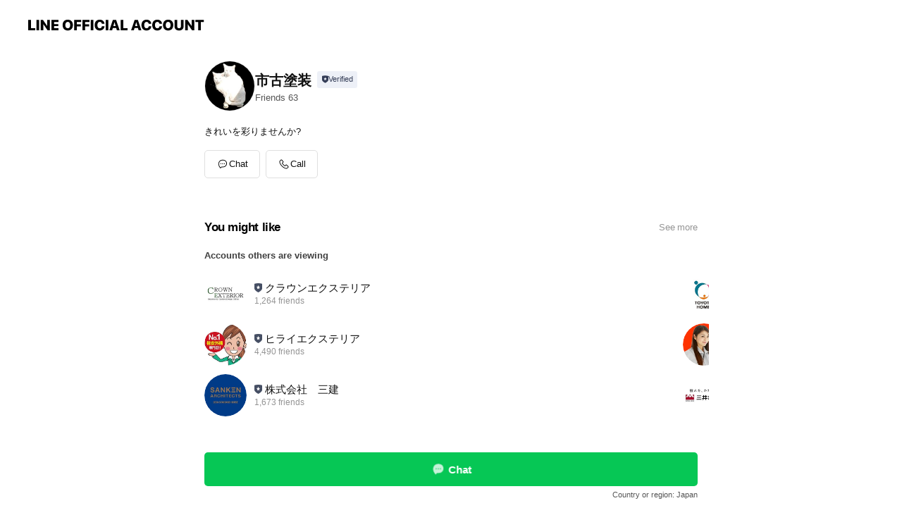

--- FILE ---
content_type: text/html; charset=utf-8
request_url: https://page.line.me/ichikotosou
body_size: 10565
content:
<!DOCTYPE html><html lang="en"><script id="oa-script-list" type="application/json">https://page.line-scdn.net/_next/static/chunks/pages/_app-c0b699a9d6347812.js,https://page.line-scdn.net/_next/static/chunks/pages/%5BsearchId%5D-b8e443852bbb5573.js</script><head><meta charSet="UTF-8"/><meta name="viewport" content="width=device-width,initial-scale=1,minimum-scale=1,maximum-scale=1,user-scalable=no,viewport-fit=cover"/><link rel="apple-touch-icon" sizes="180x180" href="https://page.line-scdn.net/favicons/apple-touch-icon.png"/><link rel="icon" type="image/png" sizes="32x32" href="https://page.line-scdn.net/favicons/favicon-32x32.png"/><link rel="icon" type="image/png" sizes="16x16" href="https://page.line-scdn.net/favicons/favicon-16x16.png&quot;"/><link rel="mask-icon" href="https://page.line-scdn.net/favicons/safari-pinned-tab.svg" color="#4ecd00"/><link rel="shortcut icon" href="https://page.line-scdn.net/favicons/favicon.ico"/><meta name="theme-color" content="#ffffff"/><meta property="og:image" content="https://page-share.line.me//%40ichikotosou/global/og_image.png?ts=1768992983501"/><meta name="twitter:card" content="summary_large_image"/><link rel="stylesheet" href="https://unpkg.com/swiper@6.8.1/swiper-bundle.min.css"/><title>市古塗装 | LINE Official Account</title><meta property="og:title" content="市古塗装 | LINE Official Account"/><meta name="twitter:title" content="市古塗装 | LINE Official Account"/><link rel="canonical" href="https://page.line.me/tho5356w"/><meta property="line:service_name" content="Official Account"/><meta name="description" content="市古塗装&#x27;s LINE official account profile page. Add them as a friend for the latest news."/><meta name="next-head-count" content="17"/><link rel="preload" href="https://page.line-scdn.net/_next/static/css/5066c0effeea9cdd.css" as="style"/><link rel="stylesheet" href="https://page.line-scdn.net/_next/static/css/5066c0effeea9cdd.css" data-n-g=""/><link rel="preload" href="https://page.line-scdn.net/_next/static/css/32cf1b1e6f7e57c2.css" as="style"/><link rel="stylesheet" href="https://page.line-scdn.net/_next/static/css/32cf1b1e6f7e57c2.css" data-n-p=""/><noscript data-n-css=""></noscript><script defer="" nomodule="" src="https://page.line-scdn.net/_next/static/chunks/polyfills-c67a75d1b6f99dc8.js"></script><script src="https://page.line-scdn.net/_next/static/chunks/webpack-53e0f634be95aa19.js" defer=""></script><script src="https://page.line-scdn.net/_next/static/chunks/framework-5d5971fdfab04833.js" defer=""></script><script src="https://page.line-scdn.net/_next/static/chunks/main-34d3f9ccc87faeb3.js" defer=""></script><script src="https://page.line-scdn.net/_next/static/chunks/e893f787-81841bf25f7a5b4d.js" defer=""></script><script src="https://page.line-scdn.net/_next/static/chunks/fd0ff8c8-d43e8626c80b2f59.js" defer=""></script><script src="https://page.line-scdn.net/_next/static/chunks/518-b33b01654ebc3704.js" defer=""></script><script src="https://page.line-scdn.net/_next/static/chunks/421-6db75eee1ddcc32a.js" defer=""></script><script src="https://page.line-scdn.net/_next/static/chunks/35-fb8646fb484f619c.js" defer=""></script><script src="https://page.line-scdn.net/_next/static/chunks/840-7f91c406241fc0b6.js" defer=""></script><script src="https://page.line-scdn.net/_next/static/chunks/137-ae3cbf072ff48020.js" defer=""></script><script src="https://page.line-scdn.net/_next/static/chunks/124-86d261272c7b9cdd.js" defer=""></script><script src="https://page.line-scdn.net/_next/static/chunks/693-01dc988928332a88.js" defer=""></script><script src="https://page.line-scdn.net/_next/static/chunks/716-15a06450f7be7982.js" defer=""></script><script src="https://page.line-scdn.net/_next/static/chunks/155-8eb63f2603fef270.js" defer=""></script><script src="https://page.line-scdn.net/_next/static/bbauL09QAT8MhModpG-Ma/_buildManifest.js" defer=""></script><script src="https://page.line-scdn.net/_next/static/bbauL09QAT8MhModpG-Ma/_ssgManifest.js" defer=""></script></head><body class=""><div id="__next"><div class="wrap main" style="--profile-button-color:#06c755" data-background="false" data-theme="true" data-js-top="true"><header id="header" class="header header_web"><div class="header_wrap"><span class="header_logo"><svg xmlns="http://www.w3.org/2000/svg" fill="none" viewBox="0 0 250 17" class="header_logo_image" role="img" aria-label="LINE OFFICIAL ACCOUNT" title="LINE OFFICIAL ACCOUNT"><path fill="#000" d="M.118 16V1.204H3.88v11.771h6.121V16zm11.607 0V1.204h3.763V16zm6.009 0V1.204h3.189l5.916 8.541h.072V1.204h3.753V16h-3.158l-5.947-8.634h-.072V16zm15.176 0V1.204h10.14v3.025h-6.377V7.15h5.998v2.83h-5.998v2.994h6.378V16zm23.235.267c-4.491 0-7.3-2.943-7.3-7.66v-.02c0-4.707 2.83-7.65 7.3-7.65 4.502 0 7.311 2.943 7.311 7.65v.02c0 4.717-2.8 7.66-7.311 7.66m0-3.118c2.153 0 3.486-1.763 3.486-4.542v-.02c0-2.8-1.363-4.533-3.486-4.533-2.102 0-3.466 1.723-3.466 4.532v.02c0 2.81 1.354 4.543 3.466 4.543M65.291 16V1.204h10.07v3.025h-6.306v3.373h5.732v2.881h-5.732V16zm11.731 0V1.204h10.07v3.025h-6.307v3.373h5.732v2.881h-5.732V16zm11.73 0V1.204h3.764V16zm12.797.267c-4.44 0-7.198-2.84-7.198-7.67v-.01c0-4.83 2.779-7.65 7.198-7.65 3.866 0 6.542 2.481 6.676 5.793v.103h-3.62l-.021-.154c-.235-1.538-1.312-2.625-3.035-2.625-2.06 0-3.363 1.692-3.363 4.522v.01c0 2.861 1.313 4.563 3.374 4.563 1.63 0 2.789-1.015 3.045-2.666l.02-.112h3.62l-.01.112c-.133 3.312-2.84 5.784-6.686 5.784m8.47-.267V1.204h3.763V16zm5.189 0 4.983-14.796h4.604L129.778 16h-3.947l-.923-3.25h-4.83l-.923 3.25zm7.249-11.577-1.6 5.62h3.271l-1.599-5.62zM131.204 16V1.204h3.763v11.771h6.121V16zm14.868 0 4.983-14.796h4.604L160.643 16h-3.948l-.923-3.25h-4.83L150.02 16zm7.249-11.577-1.599 5.62h3.271l-1.6-5.62zm14.653 11.844c-4.44 0-7.198-2.84-7.198-7.67v-.01c0-4.83 2.779-7.65 7.198-7.65 3.866 0 6.542 2.481 6.675 5.793v.103h-3.619l-.021-.154c-.236-1.538-1.312-2.625-3.035-2.625-2.061 0-3.363 1.692-3.363 4.522v.01c0 2.861 1.312 4.563 3.373 4.563 1.631 0 2.789-1.015 3.046-2.666l.02-.112h3.62l-.01.112c-.134 3.312-2.841 5.784-6.686 5.784m15.258 0c-4.44 0-7.198-2.84-7.198-7.67v-.01c0-4.83 2.778-7.65 7.198-7.65 3.866 0 6.542 2.481 6.675 5.793v.103h-3.619l-.021-.154c-.236-1.538-1.312-2.625-3.035-2.625-2.061 0-3.363 1.692-3.363 4.522v.01c0 2.861 1.312 4.563 3.373 4.563 1.631 0 2.789-1.015 3.046-2.666l.02-.112h3.62l-.011.112c-.133 3.312-2.84 5.784-6.685 5.784m15.36 0c-4.491 0-7.3-2.943-7.3-7.66v-.02c0-4.707 2.83-7.65 7.3-7.65 4.502 0 7.311 2.943 7.311 7.65v.02c0 4.717-2.799 7.66-7.311 7.66m0-3.118c2.154 0 3.487-1.763 3.487-4.542v-.02c0-2.8-1.364-4.533-3.487-4.533-2.102 0-3.466 1.723-3.466 4.532v.02c0 2.81 1.354 4.543 3.466 4.543m15.514 3.118c-3.855 0-6.367-2.184-6.367-5.517V1.204h3.763v9.187c0 1.723.923 2.758 2.615 2.758 1.681 0 2.604-1.035 2.604-2.758V1.204h3.763v9.546c0 3.322-2.491 5.517-6.378 5.517M222.73 16V1.204h3.189l5.916 8.541h.072V1.204h3.753V16h-3.158l-5.947-8.634h-.072V16zm18.611 0V4.229h-4.081V1.204h11.915v3.025h-4.081V16z"></path></svg></span></div></header><div class="container"><div data-intersection-target="profileFace" class="_root_f63qr_2 _modeLiffApp_f63qr_155"><div class="_account_f63qr_11"><div class="_accountHead_f63qr_16"><div class="_accountHeadIcon_f63qr_22"><a class="_accountHeadIconLink_f63qr_31" href="/ichikotosou/profile/img"><div class="_root_19dwp_1"><img class="_thumbnailImage_19dwp_8" src="https://profile.line-scdn.net/0hz8vh_hlcJRdLETLG5Z9aQHdUK3o8PyNfM3Ricz4Sf3BjcmURJXBrJWdDKCYyJGUVInVpcWYSfSYx/preview" alt="Show profile photo" width="70" height="70"/></div></a></div><div class="_accountHeadContents_f63qr_34"><h1 class="_accountHeadTitle_f63qr_37"><span class="_accountHeadTitleText_f63qr_51">市古塗装</span><button type="button" class="_accountHeadBadge_f63qr_54" aria-label="Show account info"><span class="_root_4p75h_1 _typeCertified_4p75h_20"><span class="_icon_4p75h_17"><span role="img" aria-label="Verification status" class="la labs _iconImage_4p75h_17" style="width:11px;aspect-ratio:1;display:inline-grid;place-items:stretch"><svg xmlns="http://www.w3.org/2000/svg" data-laicon-version="10.2" viewBox="0 0 20 20" fill="currentColor"><g transform="translate(-2 -2)"><path d="M12 2.5c-3.7 0-6.7.7-7.8 1-.3.2-.5.5-.5.8v8.9c0 3.2 4.2 6.3 8 8.2.1 0 .2.1.3.1s.2 0 .3-.1c3.9-1.9 8-5 8-8.2V4.3c0-.3-.2-.6-.5-.7-1.1-.3-4.1-1.1-7.8-1.1zm0 4.2 1.2 2.7 2.7.3-1.9 2 .4 2.8-2.4-1.2-2.4 1.3.4-2.8-1.9-2 2.7-.3L12 6.7z"/></g></svg></span></span><span class="_label_4p75h_42">Verified</span></span></button></h1><div class="_accountHeadSubTexts_f63qr_58"><p class="_accountHeadSubText_f63qr_58">Friends<!-- --> <!-- -->63</p></div></div></div><div class="_accountInfo_f63qr_73"><p class="_accountInfoText_f63qr_85">きれいを彩りませんか?</p></div><div class="_actionButtons_f63qr_152"><div><div class="_root_1nhde_1"><button type="button" class="_button_1nhde_9"><span class="_icon_1nhde_31"><span role="img" class="la lar" style="width:14px;aspect-ratio:1;display:inline-grid;place-items:stretch"><svg xmlns="http://www.w3.org/2000/svg" data-laicon-version="15.0" viewBox="0 0 20 20" fill="currentColor"><g transform="translate(-2 -2)"><path d="M11.8722 10.2255a.9.9 0 1 0 0 1.8.9.9 0 0 0 0-1.8Zm-3.5386 0a.9.9 0 1 0 0 1.8.9.9 0 0 0 0-1.8Zm7.0767 0a.9.9 0 1 0 0 1.8.9.9 0 0 0 0-1.8Z"/><path d="M6.5966 6.374c-1.256 1.2676-1.988 3.1338-1.988 5.5207 0 2.8387 1.6621 5.3506 2.8876 6.8107.6247-.8619 1.6496-1.7438 3.2265-1.7444h.0015l2.2892-.0098h.0028c3.4682 0 6.2909-2.8223 6.2909-6.2904 0-1.9386-.7072-3.4895-1.9291-4.5632C16.1475 5.0163 14.3376 4.37 12.0582 4.37c-2.3602 0-4.2063.7369-5.4616 2.004Zm-.9235-.915C7.2185 3.8991 9.4223 3.07 12.0582 3.07c2.5189 0 4.6585.7159 6.1779 2.051 1.5279 1.3427 2.371 3.2622 2.371 5.5398 0 4.1857-3.4041 7.5896-7.5894 7.5904h-.0015l-2.2892.0098h-.0028c-1.33 0-2.114.9634-2.5516 1.8265l-.4192.8269-.6345-.676c-1.2252-1.3055-3.8103-4.4963-3.8103-8.3437 0-2.6555.8198-4.8767 2.3645-6.4358Z"/></g></svg></span></span><span class="_label_1nhde_14">Chat</span></button></div><div class="_root_1nhde_1"><button type="button" class="_button_1nhde_9"><span class="_icon_1nhde_31"><span role="img" class="la lar" style="width:14px;aspect-ratio:1;display:inline-grid;place-items:stretch"><svg xmlns="http://www.w3.org/2000/svg" data-laicon-version="15.0" viewBox="0 0 20 20" fill="currentColor"><g transform="translate(-2 -2)"><path d="m7.2948 4.362 2.555 2.888a.137.137 0 0 1-.005.188l-1.771 1.771a.723.723 0 0 0-.183.316.8889.8889 0 0 0-.031.215 1.42 1.42 0 0 0 .038.351c.052.23.16.51.333.836.348.654.995 1.551 2.143 2.699 1.148 1.148 2.045 1.795 2.7 2.144.325.173.605.28.835.332.113.025.233.042.351.038a.8881.8881 0 0 0 .215-.031.7244.7244 0 0 0 .316-.183l1.771-1.772a.1367.1367 0 0 1 .188-.005l2.889 2.556a.9241.9241 0 0 1 .04 1.346l-1.5 1.5c-.11.11-.4.28-.93.358-.516.076-1.21.058-2.06-.153-1.7-.422-4.002-1.608-6.67-4.276-2.667-2.667-3.853-4.97-4.275-6.668-.21-.851-.23-1.545-.153-2.06.079-.53.248-.821.358-.93l1.5-1.501a.9239.9239 0 0 1 1.346.04v.001Zm.973-.862a2.224 2.224 0 0 0-3.238-.099l-1.5 1.5c-.376.377-.623.97-.725 1.66-.104.707-.068 1.573.178 2.564.492 1.982 1.827 4.484 4.618 7.274 2.79 2.791 5.292 4.126 7.275 4.618.99.246 1.856.282 2.563.178.69-.102 1.283-.349 1.66-.725l1.5-1.5a2.2247 2.2247 0 0 0 .4408-2.5167 2.2252 2.2252 0 0 0-.5398-.7213l-2.889-2.557a1.4369 1.4369 0 0 0-1.968.06l-1.565 1.565a2.7941 2.7941 0 0 1-.393-.177c-.509-.27-1.305-.828-2.392-1.915-1.087-1.088-1.644-1.883-1.915-2.392a2.6894 2.6894 0 0 1-.177-.393l1.564-1.565c.537-.537.563-1.4.06-1.968L8.2678 3.5Z"/></g></svg></span></span><span class="_label_1nhde_14">Call</span></button></div></div></div></div></div><div class="content"><section class="section section_recommend" id="plugin-recommendation-RecommendationPlugin" data-js-plugin="recommendation"><a target="_self" rel="noopener" href="https://liff.line.me/1654867680-wGKa63aV/?utm_source=oaprofile&amp;utm_medium=recommend" class="link"><h2 class="title_section" data-testid="plugin-header"><span class="title">You might like</span><span class="text_more">See more</span></h2></a><section class="RecommendationPlugin_subSection__nWfpQ"><h3 class="RecommendationPlugin_subTitle__EGDML">Accounts others are viewing</h3><div class="swiper-container"><div class="swiper-wrapper"><div class="swiper-slide"><div class="recommend_list"><div class="recommend_item" id="recommend-item-1"><a target="_self" rel="noopener" href="https://page.line.me/285ptgoc?openerPlatform=liff&amp;openerKey=profileRecommend" class="link"><div class="thumb"><img src="https://profile.line-scdn.net/0hWVsd-GEQCHlOHRsbfEp3LnJYBhQ5Mw4xNixBSjhIURwwLksndHwVTD9OUk43fRh8IHMXGzgdBRlk/preview" class="image" alt=""/></div><div class="info"><strong class="info_name"><i class="icon_certified"></i>クラウンエクステリア</strong><div class="info_detail"><span class="friend">1,264 friends</span></div></div></a></div><div class="recommend_item" id="recommend-item-2"><a target="_self" rel="noopener" href="https://page.line.me/498szsuj?openerPlatform=liff&amp;openerKey=profileRecommend" class="link"><div class="thumb"><img src="https://profile.line-scdn.net/0hTrv4mbyFC11LTSCrFot0CncIBTA8Yw0VMyoUbGhPVT9uf0sDIi9AO2ofXG9meB8NfitMP29EAj5u/preview" class="image" alt=""/></div><div class="info"><strong class="info_name"><i class="icon_certified"></i>ヒライエクステリア</strong><div class="info_detail"><span class="friend">4,490 friends</span></div></div></a></div><div class="recommend_item" id="recommend-item-3"><a target="_self" rel="noopener" href="https://page.line.me/owf7190j?openerPlatform=liff&amp;openerKey=profileRecommend" class="link"><div class="thumb"><img src="https://profile.line-scdn.net/0h8sRX3Kt3Z1xvIXSRUzwYC1NkaTEYD2EUF0MtaRlyO2tDEyRfVRIpP090bmoRFSYLUEIpPR4iaTxL/preview" class="image" alt=""/></div><div class="info"><strong class="info_name"><i class="icon_certified"></i>株式会社　三建</strong><div class="info_detail"><span class="friend">1,673 friends</span></div></div></a></div></div></div><div class="swiper-slide"><div class="recommend_list"><div class="recommend_item" id="recommend-item-4"><a target="_self" rel="noopener" href="https://page.line.me/877auuio?openerPlatform=liff&amp;openerKey=profileRecommend" class="link"><div class="thumb"><img src="https://profile.line-scdn.net/0hqn6f1ucdLkELHwW3cAFRFjdaICx8MSgJcy40cyYbIiEifDwVZH9pIicbeXl2ejsUNS0yL3kWIiRy/preview" class="image" alt=""/></div><div class="info"><strong class="info_name"><i class="icon_certified"></i>トヨタホーム</strong><div class="info_detail"><span class="friend">5,454,660 friends</span></div></div></a></div><div class="recommend_item" id="recommend-item-5"><a target="_self" rel="noopener" href="https://page.line.me/294olydi?openerPlatform=liff&amp;openerKey=profileRecommend" class="link"><div class="thumb"><img src="https://profile.line-scdn.net/0hl9S8IWgsMxZuQSBvTRFMQVIEPXsZbzVeFnApJBxIanITc3VCUnN9JRwVaSNEdXBGBSB_IENJbiEU/preview" class="image" alt=""/></div><div class="info"><strong class="info_name"><i class="icon_certified"></i>エコキュート交換専門店の急湯デポ</strong><div class="info_detail"><span class="friend">47,201 friends</span></div></div></a></div><div class="recommend_item" id="recommend-item-6"><a target="_self" rel="noopener" href="https://page.line.me/395rrhes?openerPlatform=liff&amp;openerKey=profileRecommend" class="link"><div class="thumb"><img src="https://profile.line-scdn.net/0hpOmySVd2L2BQADreuexQN2xFIQ0nLikoKDFgUnNTc1d1MGswOGMzBScHdQB-ODo2ZWNpBHAJc1Z0/preview" class="image" alt=""/></div><div class="info"><strong class="info_name"><i class="icon_certified"></i>三井ホーム</strong><div class="info_detail"><span class="friend">2,637,222 friends</span></div></div></a></div></div></div><div class="swiper-slide"><div class="recommend_list"><div class="recommend_item" id="recommend-item-7"><a target="_self" rel="noopener" href="https://page.line.me/319waroq?openerPlatform=liff&amp;openerKey=profileRecommend" class="link"><div class="thumb"><img src="https://profile.line-scdn.net/0hfGmvBdMpOWhQDykE47JGP2xKNwUnIT8gKG8lWSEKZl11Onc6PG1-DSFbZl51Pi5pPjxyXnJdZll_/preview" class="image" alt=""/></div><div class="info"><strong class="info_name"><i class="icon_certified"></i>JA愛知東</strong><div class="info_detail"><span class="friend">1,853 friends</span></div></div></a></div><div class="recommend_item" id="recommend-item-8"><a target="_self" rel="noopener" href="https://page.line.me/396eetuo?openerPlatform=liff&amp;openerKey=profileRecommend" class="link"><div class="thumb"><img src="https://profile.line-scdn.net/0hymD-tM-RJkJ5VDhB9UxZFUURKC8OeiAKATc9IQ5dKiUENGFBRWVrIFpcfHRVMGhHTDs7IFRRcXRc/preview" class="image" alt=""/></div><div class="info"><strong class="info_name"><i class="icon_certified"></i>アオイ建設株式会社</strong><div class="info_detail"><span class="friend">141 friends</span></div></div></a></div><div class="recommend_item" id="recommend-item-9"><a target="_self" rel="noopener" href="https://page.line.me/095ngqwf?openerPlatform=liff&amp;openerKey=profileRecommend" class="link"><div class="thumb"><img src="https://profile.line-scdn.net/0hAm5cu2woHkIIGgyu1TRhFTRfEC9_NBgKcChSJyVOE3ctKVtHYyhYcXpORXoteFFENi5Ycy4TFCEg/preview" class="image" alt=""/></div><div class="info"><strong class="info_name"><i class="icon_certified"></i>いずみ第三保育園</strong><div class="info_detail"><span class="friend">1,490 friends</span></div></div></a></div></div></div><div class="swiper-slide"><div class="recommend_list"><div class="recommend_item" id="recommend-item-10"><a target="_self" rel="noopener" href="https://page.line.me/264bdomj?openerPlatform=liff&amp;openerKey=profileRecommend" class="link"><div class="thumb"><img src="https://profile.line-scdn.net/0hcbDinc0iPE15ECi-OI9DGkVVMiAOPjoFAXJ0IlwVNypSJXkSECZye1UQaioDJikaEnB6Lw9DYnhW/preview" class="image" alt=""/></div><div class="info"><strong class="info_name"><i class="icon_certified"></i>スクールトビラ湖西校</strong><div class="info_detail"><span class="friend">220 friends</span></div></div></a></div><div class="recommend_item" id="recommend-item-11"><a target="_self" rel="noopener" href="https://page.line.me/641iquyg?openerPlatform=liff&amp;openerKey=profileRecommend" class="link"><div class="thumb"><img src="https://profile.line-scdn.net/0heqHtxdOvOl51DSxcWBFFCUlINDMCIzwWDWknalYJMzlbbXkISm0iPFgLZ2pcNShbQWp9aFkMYjpc/preview" class="image" alt=""/></div><div class="info"><strong class="info_name"><i class="icon_certified"></i>A smile is..</strong><div class="info_detail"><span class="friend">1,039 friends</span></div></div></a></div><div class="recommend_item" id="recommend-item-12"><a target="_self" rel="noopener" href="https://page.line.me/949ommcs?openerPlatform=liff&amp;openerKey=profileRecommend" class="link"><div class="thumb"><img src="https://profile.line-scdn.net/0huSP8jdq8KnxtQT1bNCRVK1EEJBEabyw0FS83HB8UIEhJJW1-WS5gHEpDcEtCcGp9A3JmGBwRJk1F/preview" class="image" alt=""/></div><div class="info"><strong class="info_name"><i class="icon_certified"></i>JA遠州夢咲　女性部</strong><div class="info_detail"><span class="friend">772 friends</span></div></div></a></div></div></div><div class="swiper-slide"><div class="recommend_list"><div class="recommend_item" id="recommend-item-13"><a target="_self" rel="noopener" href="https://page.line.me/768goipm?openerPlatform=liff&amp;openerKey=profileRecommend" class="link"><div class="thumb"><img src="https://profile.line-scdn.net/0hxHUBXdmMJ2doOzcsz3xYMFR-KQofFSEvEFo_Akk4LQVNX2hhUl9qAkQycQUSWDM3XV09AE4ye1ZB/preview" class="image" alt=""/></div><div class="info"><strong class="info_name"><i class="icon_certified"></i>自社ローン専門店じしゃロン 浜松店</strong><div class="info_detail"><span class="friend">384 friends</span></div></div></a></div><div class="recommend_item" id="recommend-item-14"><a target="_self" rel="noopener" href="https://page.line.me/146vpwan?openerPlatform=liff&amp;openerKey=profileRecommend" class="link"><div class="thumb"><img src="https://profile.line-scdn.net/0hbNh7PuFjPWFVTigBa01CNmkLMwwiYDspLStzUyQeMwMsey81OiEgBHhLNFEvLH0wOit2AXIbZ1d-/preview" class="image" alt=""/></div><div class="info"><strong class="info_name"><i class="icon_certified"></i>出張携帯屋さん-HOPEFUL-</strong><div class="info_detail"><span class="friend">431 friends</span></div></div></a></div><div class="recommend_item" id="recommend-item-15"><a target="_self" rel="noopener" href="https://page.line.me/924xsqep?openerPlatform=liff&amp;openerKey=profileRecommend" class="link"><div class="thumb"><img src="https://profile.line-scdn.net/0hyq4u0lSYJl4JDDQS3kxZCTVJKDN-IiAWcTo7Py4MezpzOmEKPWpqbHxbeG0jaGYAPWg-Py5cLW4m/preview" class="image" alt=""/></div><div class="info"><strong class="info_name"><i class="icon_certified"></i>マナカル 岡崎・安城</strong><div class="info_detail"><span class="friend">588 friends</span></div></div></a></div></div></div><div class="swiper-slide"><div class="recommend_list"><div class="recommend_item" id="recommend-item-16"><a target="_self" rel="noopener" href="https://page.line.me/304yozjx?openerPlatform=liff&amp;openerKey=profileRecommend" class="link"><div class="thumb"><img src="https://profile.line-scdn.net/0hVih7OhK7CUZVThf1J8V2EWkLBysiYA8OLXsWd3NJV395KxtEantGISVMVyV8ek1AaiBCKXQZBSYt/preview" class="image" alt=""/></div><div class="info"><strong class="info_name"><i class="icon_certified"></i>Lounge Range 静岡清水</strong><div class="info_detail"><span class="friend">952 friends</span></div></div></a></div><div class="recommend_item" id="recommend-item-17"><a target="_self" rel="noopener" href="https://page.line.me/286pjiin?openerPlatform=liff&amp;openerKey=profileRecommend" class="link"><div class="thumb"><img src="https://profile.line-scdn.net/0hB_i11OWRHXBUSAzKXZNiJ2gNEx0jZhs4LCoGQSRLEUIsL14vby5VEnBBSxJ7elh1PCpRFyFKQxR9/preview" class="image" alt=""/></div><div class="info"><strong class="info_name"><i class="icon_certified"></i>DHorse社会保険労務士事務所</strong><div class="info_detail"><span class="friend">615 friends</span></div></div></a></div><div class="recommend_item" id="recommend-item-18"><a target="_self" rel="noopener" href="https://page.line.me/660gkrdg?openerPlatform=liff&amp;openerKey=profileRecommend" class="link"><div class="thumb"><img src="https://profile.line-scdn.net/0hjRBs6T9hNX1_CiU28cJKKkNPOxAIJDM1Bz5_SA1YakgGbnB-FD9yHlNdPB5aPnEjR28tGFMPOB1V/preview" class="image" alt=""/></div><div class="info"><strong class="info_name"><i class="icon_certified"></i>壱万円顧問</strong><div class="info_detail"><span class="friend">333 friends</span></div></div></a></div></div></div><div class="swiper-slide"><div class="recommend_list"><div class="recommend_item" id="recommend-item-19"><a target="_self" rel="noopener" href="https://page.line.me/411tergj?openerPlatform=liff&amp;openerKey=profileRecommend" class="link"><div class="thumb"><img src="https://profile.line-scdn.net/0hl3VE_3mTMxxrPCU9jaJMS1d5PXEcEjVUE1p6eUo7ZSRHWSMfVV57c0prPSgWCHxDUVgsL01paiRG/preview" class="image" alt=""/></div><div class="info"><strong class="info_name"><i class="icon_certified"></i>あべ川のほとり 四季の幸 江戸駒</strong><div class="info_detail"><span class="friend">449 friends</span></div><div class="common_label"><strong class="label"><i class="icon"><svg width="12" height="12" viewBox="0 0 12 12" fill="none" xmlns="http://www.w3.org/2000/svg"><path fill-rule="evenodd" clip-rule="evenodd" d="M1.675 2.925v6.033h.926l.923-.923.923.923h5.878V2.925H4.447l-.923.923-.923-.923h-.926zm-.85-.154c0-.384.312-.696.696-.696h1.432l.571.571.572-.571h6.383c.385 0 .696.312.696.696v6.341a.696.696 0 01-.696.696H4.096l-.572-.571-.571.571H1.52a.696.696 0 01-.696-.696V2.771z" fill="#777"></path><path fill-rule="evenodd" clip-rule="evenodd" d="M3.025 4.909v-.65h1v.65h-1zm0 1.357v-.65h1v.65h-1zm0 1.358v-.65h1v.65h-1z" fill="#777"></path></svg></i><span class="text">Coupons</span></strong><strong class="label"><i class="icon"><svg width="12" height="12" viewBox="0 0 12 12" fill="none" xmlns="http://www.w3.org/2000/svg"><path fill-rule="evenodd" clip-rule="evenodd" d="M8.95 1.4L7.892 4.531c-.006.019-.003.076-.002.115l.002.034v5.848H2.006a.606.606 0 01-.606-.606V4.766c0-.057.008-.114.024-.168l1.05-2.76a.607.607 0 01.583-.438H8.95zm-1.184.85h-4.54L2.25 4.816v4.862h4.792V4.685a3.659 3.659 0 01-.003-.147.917.917 0 01.04-.255l.003-.012.684-2.021z" fill="#777"></path><path fill-rule="evenodd" clip-rule="evenodd" d="M6.1 4H3.87c-.177 0-.32-.18-.32-.4 0-.221.143-.4.32-.4H6.1c.176 0 .319.179.319.4 0 .22-.143.4-.32.4zm3.4 6.53c.567 0 1.027-.53 1.027-1.03V3.948l-.729-2.142A.6.6 0 009.23 1.4H8.1l-1 2.98v6.15h2.4zm0-.85c.012 0 .057-.007.111-.064a.289.289 0 00.056-.082c.01-.022.01-.034.01-.035V4.09l-.626-1.84h-.34L7.95 4.52v5.16H9.5z" fill="#777"></path></svg></i><span class="text">Takeout</span></strong></div></div></a></div><div class="recommend_item" id="recommend-item-20"><a target="_self" rel="noopener" href="https://page.line.me/vrj2018n?openerPlatform=liff&amp;openerKey=profileRecommend" class="link"><div class="thumb"><img src="https://profile.line-scdn.net/0hegaOdFwKOkhcNhV-nTJFH2BzNCUrGDwAJAN1fXllMH0hUXoYZQV9LnhmNHB2VnweaFkmeywxZ30l/preview" class="image" alt=""/></div><div class="info"><strong class="info_name"><i class="icon_certified"></i>コラン</strong><div class="info_detail"><span class="friend">300 friends</span></div></div></a></div><div class="recommend_item" id="recommend-item-21"><a target="_self" rel="noopener" href="https://page.line.me/372ezpdv?openerPlatform=liff&amp;openerKey=profileRecommend" class="link"><div class="thumb"><img src="https://profile.line-scdn.net/0hIHyf84Z_FmdEHwe0Y59pMHhaGAozMRAvPCpcAzVMTgdhKgEwLXkNUWIeSFZhKFI2LXwMU2BMSgU6/preview" class="image" alt=""/></div><div class="info"><strong class="info_name"><i class="icon_certified"></i>株式会社生杉建設</strong><div class="info_detail"><span class="friend">125 friends</span></div></div></a></div></div></div><div class="button_more" slot="wrapper-end"><a target="_self" rel="noopener" href="https://liff.line.me/1654867680-wGKa63aV/?utm_source=oaprofile&amp;utm_medium=recommend" class="link"><i class="icon_more"></i>See more</a></div></div></div></section></section><div class="go_top"><a class="btn_top"><span class="icon"><svg xmlns="http://www.w3.org/2000/svg" width="10" height="11" viewBox="0 0 10 11"><g fill="#111"><path d="M1.464 6.55L.05 5.136 5 .186 6.414 1.6z"></path><path d="M9.95 5.136L5 .186 3.586 1.6l4.95 4.95z"></path><path d="M6 1.507H4v9.259h2z"></path></g></svg></span><span class="text">Top</span></a></div></div></div><div id="footer" class="footer"><div class="account_info"><span class="text">@ichikotosou</span></div><div class="provider_info"><span class="text">© LY Corporation</span><div class="link_group"><a data-testid="link-with-next" class="link" href="/ichikotosou/report">Report</a><a target="_self" rel="noopener" href="https://liff.line.me/1654867680-wGKa63aV/?utm_source=LINE&amp;utm_medium=referral&amp;utm_campaign=oa_profile_footer" class="link">Other official accounts</a></div></div></div><div class="floating_bar is_active"><div class="floating_button is_active"><a target="_blank" rel="noopener" data-js-chat-button="true" class="button_profile"><button type="button" class="button button_chat"><div class="button_content"><i class="icon"><svg xmlns="http://www.w3.org/2000/svg" width="39" height="38" viewBox="0 0 39 38"><path fill="#3C3E43" d="M24.89 19.19a1.38 1.38 0 11-.003-2.76 1.38 1.38 0 01.004 2.76m-5.425 0a1.38 1.38 0 110-2.76 1.38 1.38 0 010 2.76m-5.426 0a1.38 1.38 0 110-2.76 1.38 1.38 0 010 2.76m5.71-13.73c-8.534 0-13.415 5.697-13.415 13.532 0 7.834 6.935 13.875 6.935 13.875s1.08-4.113 4.435-4.113c1.163 0 2.147-.016 3.514-.016 6.428 0 11.64-5.211 11.64-11.638 0-6.428-4.573-11.64-13.108-11.64"></path></svg><svg width="20" height="20" viewBox="0 0 20 20" fill="none" xmlns="http://www.w3.org/2000/svg"><path fill-rule="evenodd" clip-rule="evenodd" d="M2.792 9.92c0-4.468 2.862-7.355 7.291-7.355 4.329 0 7.124 2.483 7.124 6.326a6.332 6.332 0 01-6.325 6.325l-1.908.008c-1.122 0-1.777.828-2.129 1.522l-.348.689-.53-.563c-1.185-1.264-3.175-3.847-3.175-6.953zm5.845 1.537h.834V7.024h-.834v1.8H7.084V7.046h-.833v4.434h.833V9.658h1.553v1.8zm4.071-4.405h.834v2.968h-.834V7.053zm-2.09 4.395h.833V8.48h-.834v2.967zm.424-3.311a.542.542 0 110-1.083.542.542 0 010 1.083zm1.541 2.77a.542.542 0 101.084 0 .542.542 0 00-1.084 0z" fill="#fff"></path></svg></i><span class="text">Chat</span></div></button></a></div><div class="region_area">Country or region:<!-- --> <!-- -->Japan</div></div></div></div><script src="https://static.line-scdn.net/liff/edge/versions/2.27.1/sdk.js"></script><script src="https://static.line-scdn.net/uts/edge/stable/uts.js"></script><script id="__NEXT_DATA__" type="application/json">{"props":{"pageProps":{"initialDataString":"{\"lang\":\"en\",\"origin\":\"web\",\"opener\":{},\"device\":\"Desktop\",\"lineAppVersion\":\"\",\"requestedSearchId\":\"ichikotosou\",\"openQrModal\":false,\"isBusinessAccountLineMeDomain\":false,\"account\":{\"accountInfo\":{\"id\":\"14811251\",\"countryCode\":\"JP\",\"managingCountryCode\":\"JP\",\"basicSearchId\":\"@tho5356w\",\"premiumSearchId\":\"@ichikotosou\",\"subPageId\":\"77895511434686\",\"profileConfig\":{\"activateSearchId\":true,\"activateFollowerCount\":false},\"shareInfoImage\":\"https://page-share.line.me//%40ichikotosou/global/og_image.png?ts=1768992983501\",\"friendCount\":63},\"profile\":{\"type\":\"basic\",\"name\":\"市古塗装\",\"badgeType\":\"certified\",\"profileImg\":{\"original\":\"https://profile.line-scdn.net/0hz8vh_hlcJRdLETLG5Z9aQHdUK3o8PyNfM3Ricz4Sf3BjcmURJXBrJWdDKCYyJGUVInVpcWYSfSYx\",\"thumbs\":{\"xSmall\":\"https://profile.line-scdn.net/0hz8vh_hlcJRdLETLG5Z9aQHdUK3o8PyNfM3Ricz4Sf3BjcmURJXBrJWdDKCYyJGUVInVpcWYSfSYx/preview\",\"small\":\"https://profile.line-scdn.net/0hz8vh_hlcJRdLETLG5Z9aQHdUK3o8PyNfM3Ricz4Sf3BjcmURJXBrJWdDKCYyJGUVInVpcWYSfSYx/preview\",\"mid\":\"https://profile.line-scdn.net/0hz8vh_hlcJRdLETLG5Z9aQHdUK3o8PyNfM3Ricz4Sf3BjcmURJXBrJWdDKCYyJGUVInVpcWYSfSYx/preview\",\"large\":\"https://profile.line-scdn.net/0hz8vh_hlcJRdLETLG5Z9aQHdUK3o8PyNfM3Ricz4Sf3BjcmURJXBrJWdDKCYyJGUVInVpcWYSfSYx/preview\",\"xLarge\":\"https://profile.line-scdn.net/0hz8vh_hlcJRdLETLG5Z9aQHdUK3o8PyNfM3Ricz4Sf3BjcmURJXBrJWdDKCYyJGUVInVpcWYSfSYx/preview\",\"xxLarge\":\"https://profile.line-scdn.net/0hz8vh_hlcJRdLETLG5Z9aQHdUK3o8PyNfM3Ricz4Sf3BjcmURJXBrJWdDKCYyJGUVInVpcWYSfSYx/preview\"}},\"btnList\":[{\"type\":\"chat\",\"color\":\"#3c3e43\",\"chatReplyTimeDisplay\":false},{\"type\":\"call\",\"color\":\"#3c3e43\",\"callType\":\"phone\",\"tel\":\"0566-75-8151\"}],\"buttonColor\":\"#06c755\",\"info\":{\"statusMsg\":\"きれいを彩りませんか?\",\"basicInfo\":null},\"oaCallable\":true,\"floatingBarMessageList\":[],\"actionButtonServiceUrls\":[{\"buttonType\":\"HOME\",\"url\":\"https://line.me/R/home/public/main?id=tho5356w\"}],\"displayInformation\":{\"workingTime\":null,\"budget\":null,\"callType\":null,\"oaCallable\":false,\"oaCallAnyway\":false,\"tel\":null,\"website\":null,\"address\":null,\"newAddress\":null,\"oldAddressDeprecated\":false}},\"pluginList\":[{\"type\":\"media\",\"id\":\"225148855747718\",\"content\":{\"itemList\":[]}},{\"type\":\"recommendation\",\"id\":\"RecommendationPlugin\",\"content\":{\"i2i\":{\"itemList\":[{\"accountId\":\"285ptgoc\",\"name\":\"クラウンエクステリア\",\"img\":{\"original\":\"https://profile.line-scdn.net/0hWVsd-GEQCHlOHRsbfEp3LnJYBhQ5Mw4xNixBSjhIURwwLksndHwVTD9OUk43fRh8IHMXGzgdBRlk\",\"thumbs\":{\"xSmall\":\"https://profile.line-scdn.net/0hWVsd-GEQCHlOHRsbfEp3LnJYBhQ5Mw4xNixBSjhIURwwLksndHwVTD9OUk43fRh8IHMXGzgdBRlk/preview\",\"small\":\"https://profile.line-scdn.net/0hWVsd-GEQCHlOHRsbfEp3LnJYBhQ5Mw4xNixBSjhIURwwLksndHwVTD9OUk43fRh8IHMXGzgdBRlk/preview\",\"mid\":\"https://profile.line-scdn.net/0hWVsd-GEQCHlOHRsbfEp3LnJYBhQ5Mw4xNixBSjhIURwwLksndHwVTD9OUk43fRh8IHMXGzgdBRlk/preview\",\"large\":\"https://profile.line-scdn.net/0hWVsd-GEQCHlOHRsbfEp3LnJYBhQ5Mw4xNixBSjhIURwwLksndHwVTD9OUk43fRh8IHMXGzgdBRlk/preview\",\"xLarge\":\"https://profile.line-scdn.net/0hWVsd-GEQCHlOHRsbfEp3LnJYBhQ5Mw4xNixBSjhIURwwLksndHwVTD9OUk43fRh8IHMXGzgdBRlk/preview\",\"xxLarge\":\"https://profile.line-scdn.net/0hWVsd-GEQCHlOHRsbfEp3LnJYBhQ5Mw4xNixBSjhIURwwLksndHwVTD9OUk43fRh8IHMXGzgdBRlk/preview\"}},\"badgeType\":\"certified\",\"friendCount\":1264,\"pluginIconList\":[]},{\"accountId\":\"498szsuj\",\"name\":\"ヒライエクステリア\",\"img\":{\"original\":\"https://profile.line-scdn.net/0hTrv4mbyFC11LTSCrFot0CncIBTA8Yw0VMyoUbGhPVT9uf0sDIi9AO2ofXG9meB8NfitMP29EAj5u\",\"thumbs\":{\"xSmall\":\"https://profile.line-scdn.net/0hTrv4mbyFC11LTSCrFot0CncIBTA8Yw0VMyoUbGhPVT9uf0sDIi9AO2ofXG9meB8NfitMP29EAj5u/preview\",\"small\":\"https://profile.line-scdn.net/0hTrv4mbyFC11LTSCrFot0CncIBTA8Yw0VMyoUbGhPVT9uf0sDIi9AO2ofXG9meB8NfitMP29EAj5u/preview\",\"mid\":\"https://profile.line-scdn.net/0hTrv4mbyFC11LTSCrFot0CncIBTA8Yw0VMyoUbGhPVT9uf0sDIi9AO2ofXG9meB8NfitMP29EAj5u/preview\",\"large\":\"https://profile.line-scdn.net/0hTrv4mbyFC11LTSCrFot0CncIBTA8Yw0VMyoUbGhPVT9uf0sDIi9AO2ofXG9meB8NfitMP29EAj5u/preview\",\"xLarge\":\"https://profile.line-scdn.net/0hTrv4mbyFC11LTSCrFot0CncIBTA8Yw0VMyoUbGhPVT9uf0sDIi9AO2ofXG9meB8NfitMP29EAj5u/preview\",\"xxLarge\":\"https://profile.line-scdn.net/0hTrv4mbyFC11LTSCrFot0CncIBTA8Yw0VMyoUbGhPVT9uf0sDIi9AO2ofXG9meB8NfitMP29EAj5u/preview\"}},\"badgeType\":\"certified\",\"friendCount\":4490,\"pluginIconList\":[]},{\"accountId\":\"owf7190j\",\"name\":\"株式会社　三建\",\"img\":{\"original\":\"https://profile.line-scdn.net/0h8sRX3Kt3Z1xvIXSRUzwYC1NkaTEYD2EUF0MtaRlyO2tDEyRfVRIpP090bmoRFSYLUEIpPR4iaTxL\",\"thumbs\":{\"xSmall\":\"https://profile.line-scdn.net/0h8sRX3Kt3Z1xvIXSRUzwYC1NkaTEYD2EUF0MtaRlyO2tDEyRfVRIpP090bmoRFSYLUEIpPR4iaTxL/preview\",\"small\":\"https://profile.line-scdn.net/0h8sRX3Kt3Z1xvIXSRUzwYC1NkaTEYD2EUF0MtaRlyO2tDEyRfVRIpP090bmoRFSYLUEIpPR4iaTxL/preview\",\"mid\":\"https://profile.line-scdn.net/0h8sRX3Kt3Z1xvIXSRUzwYC1NkaTEYD2EUF0MtaRlyO2tDEyRfVRIpP090bmoRFSYLUEIpPR4iaTxL/preview\",\"large\":\"https://profile.line-scdn.net/0h8sRX3Kt3Z1xvIXSRUzwYC1NkaTEYD2EUF0MtaRlyO2tDEyRfVRIpP090bmoRFSYLUEIpPR4iaTxL/preview\",\"xLarge\":\"https://profile.line-scdn.net/0h8sRX3Kt3Z1xvIXSRUzwYC1NkaTEYD2EUF0MtaRlyO2tDEyRfVRIpP090bmoRFSYLUEIpPR4iaTxL/preview\",\"xxLarge\":\"https://profile.line-scdn.net/0h8sRX3Kt3Z1xvIXSRUzwYC1NkaTEYD2EUF0MtaRlyO2tDEyRfVRIpP090bmoRFSYLUEIpPR4iaTxL/preview\"}},\"badgeType\":\"certified\",\"friendCount\":1673,\"pluginIconList\":[]},{\"accountId\":\"877auuio\",\"name\":\"トヨタホーム\",\"img\":{\"original\":\"https://profile.line-scdn.net/0hqn6f1ucdLkELHwW3cAFRFjdaICx8MSgJcy40cyYbIiEifDwVZH9pIicbeXl2ejsUNS0yL3kWIiRy\",\"thumbs\":{\"xSmall\":\"https://profile.line-scdn.net/0hqn6f1ucdLkELHwW3cAFRFjdaICx8MSgJcy40cyYbIiEifDwVZH9pIicbeXl2ejsUNS0yL3kWIiRy/preview\",\"small\":\"https://profile.line-scdn.net/0hqn6f1ucdLkELHwW3cAFRFjdaICx8MSgJcy40cyYbIiEifDwVZH9pIicbeXl2ejsUNS0yL3kWIiRy/preview\",\"mid\":\"https://profile.line-scdn.net/0hqn6f1ucdLkELHwW3cAFRFjdaICx8MSgJcy40cyYbIiEifDwVZH9pIicbeXl2ejsUNS0yL3kWIiRy/preview\",\"large\":\"https://profile.line-scdn.net/0hqn6f1ucdLkELHwW3cAFRFjdaICx8MSgJcy40cyYbIiEifDwVZH9pIicbeXl2ejsUNS0yL3kWIiRy/preview\",\"xLarge\":\"https://profile.line-scdn.net/0hqn6f1ucdLkELHwW3cAFRFjdaICx8MSgJcy40cyYbIiEifDwVZH9pIicbeXl2ejsUNS0yL3kWIiRy/preview\",\"xxLarge\":\"https://profile.line-scdn.net/0hqn6f1ucdLkELHwW3cAFRFjdaICx8MSgJcy40cyYbIiEifDwVZH9pIicbeXl2ejsUNS0yL3kWIiRy/preview\"}},\"badgeType\":\"certified\",\"friendCount\":5454660,\"pluginIconList\":[]},{\"accountId\":\"294olydi\",\"name\":\"エコキュート交換専門店の急湯デポ\",\"img\":{\"original\":\"https://profile.line-scdn.net/0hl9S8IWgsMxZuQSBvTRFMQVIEPXsZbzVeFnApJBxIanITc3VCUnN9JRwVaSNEdXBGBSB_IENJbiEU\",\"thumbs\":{\"xSmall\":\"https://profile.line-scdn.net/0hl9S8IWgsMxZuQSBvTRFMQVIEPXsZbzVeFnApJBxIanITc3VCUnN9JRwVaSNEdXBGBSB_IENJbiEU/preview\",\"small\":\"https://profile.line-scdn.net/0hl9S8IWgsMxZuQSBvTRFMQVIEPXsZbzVeFnApJBxIanITc3VCUnN9JRwVaSNEdXBGBSB_IENJbiEU/preview\",\"mid\":\"https://profile.line-scdn.net/0hl9S8IWgsMxZuQSBvTRFMQVIEPXsZbzVeFnApJBxIanITc3VCUnN9JRwVaSNEdXBGBSB_IENJbiEU/preview\",\"large\":\"https://profile.line-scdn.net/0hl9S8IWgsMxZuQSBvTRFMQVIEPXsZbzVeFnApJBxIanITc3VCUnN9JRwVaSNEdXBGBSB_IENJbiEU/preview\",\"xLarge\":\"https://profile.line-scdn.net/0hl9S8IWgsMxZuQSBvTRFMQVIEPXsZbzVeFnApJBxIanITc3VCUnN9JRwVaSNEdXBGBSB_IENJbiEU/preview\",\"xxLarge\":\"https://profile.line-scdn.net/0hl9S8IWgsMxZuQSBvTRFMQVIEPXsZbzVeFnApJBxIanITc3VCUnN9JRwVaSNEdXBGBSB_IENJbiEU/preview\"}},\"badgeType\":\"certified\",\"friendCount\":47201,\"pluginIconList\":[]},{\"accountId\":\"395rrhes\",\"name\":\"三井ホーム\",\"img\":{\"original\":\"https://profile.line-scdn.net/0hpOmySVd2L2BQADreuexQN2xFIQ0nLikoKDFgUnNTc1d1MGswOGMzBScHdQB-ODo2ZWNpBHAJc1Z0\",\"thumbs\":{\"xSmall\":\"https://profile.line-scdn.net/0hpOmySVd2L2BQADreuexQN2xFIQ0nLikoKDFgUnNTc1d1MGswOGMzBScHdQB-ODo2ZWNpBHAJc1Z0/preview\",\"small\":\"https://profile.line-scdn.net/0hpOmySVd2L2BQADreuexQN2xFIQ0nLikoKDFgUnNTc1d1MGswOGMzBScHdQB-ODo2ZWNpBHAJc1Z0/preview\",\"mid\":\"https://profile.line-scdn.net/0hpOmySVd2L2BQADreuexQN2xFIQ0nLikoKDFgUnNTc1d1MGswOGMzBScHdQB-ODo2ZWNpBHAJc1Z0/preview\",\"large\":\"https://profile.line-scdn.net/0hpOmySVd2L2BQADreuexQN2xFIQ0nLikoKDFgUnNTc1d1MGswOGMzBScHdQB-ODo2ZWNpBHAJc1Z0/preview\",\"xLarge\":\"https://profile.line-scdn.net/0hpOmySVd2L2BQADreuexQN2xFIQ0nLikoKDFgUnNTc1d1MGswOGMzBScHdQB-ODo2ZWNpBHAJc1Z0/preview\",\"xxLarge\":\"https://profile.line-scdn.net/0hpOmySVd2L2BQADreuexQN2xFIQ0nLikoKDFgUnNTc1d1MGswOGMzBScHdQB-ODo2ZWNpBHAJc1Z0/preview\"}},\"badgeType\":\"certified\",\"friendCount\":2637222,\"pluginIconList\":[]},{\"accountId\":\"319waroq\",\"name\":\"JA愛知東\",\"img\":{\"original\":\"https://profile.line-scdn.net/0hfGmvBdMpOWhQDykE47JGP2xKNwUnIT8gKG8lWSEKZl11Onc6PG1-DSFbZl51Pi5pPjxyXnJdZll_\",\"thumbs\":{\"xSmall\":\"https://profile.line-scdn.net/0hfGmvBdMpOWhQDykE47JGP2xKNwUnIT8gKG8lWSEKZl11Onc6PG1-DSFbZl51Pi5pPjxyXnJdZll_/preview\",\"small\":\"https://profile.line-scdn.net/0hfGmvBdMpOWhQDykE47JGP2xKNwUnIT8gKG8lWSEKZl11Onc6PG1-DSFbZl51Pi5pPjxyXnJdZll_/preview\",\"mid\":\"https://profile.line-scdn.net/0hfGmvBdMpOWhQDykE47JGP2xKNwUnIT8gKG8lWSEKZl11Onc6PG1-DSFbZl51Pi5pPjxyXnJdZll_/preview\",\"large\":\"https://profile.line-scdn.net/0hfGmvBdMpOWhQDykE47JGP2xKNwUnIT8gKG8lWSEKZl11Onc6PG1-DSFbZl51Pi5pPjxyXnJdZll_/preview\",\"xLarge\":\"https://profile.line-scdn.net/0hfGmvBdMpOWhQDykE47JGP2xKNwUnIT8gKG8lWSEKZl11Onc6PG1-DSFbZl51Pi5pPjxyXnJdZll_/preview\",\"xxLarge\":\"https://profile.line-scdn.net/0hfGmvBdMpOWhQDykE47JGP2xKNwUnIT8gKG8lWSEKZl11Onc6PG1-DSFbZl51Pi5pPjxyXnJdZll_/preview\"}},\"badgeType\":\"certified\",\"friendCount\":1853,\"pluginIconList\":[]},{\"accountId\":\"396eetuo\",\"name\":\"アオイ建設株式会社\",\"img\":{\"original\":\"https://profile.line-scdn.net/0hymD-tM-RJkJ5VDhB9UxZFUURKC8OeiAKATc9IQ5dKiUENGFBRWVrIFpcfHRVMGhHTDs7IFRRcXRc\",\"thumbs\":{\"xSmall\":\"https://profile.line-scdn.net/0hymD-tM-RJkJ5VDhB9UxZFUURKC8OeiAKATc9IQ5dKiUENGFBRWVrIFpcfHRVMGhHTDs7IFRRcXRc/preview\",\"small\":\"https://profile.line-scdn.net/0hymD-tM-RJkJ5VDhB9UxZFUURKC8OeiAKATc9IQ5dKiUENGFBRWVrIFpcfHRVMGhHTDs7IFRRcXRc/preview\",\"mid\":\"https://profile.line-scdn.net/0hymD-tM-RJkJ5VDhB9UxZFUURKC8OeiAKATc9IQ5dKiUENGFBRWVrIFpcfHRVMGhHTDs7IFRRcXRc/preview\",\"large\":\"https://profile.line-scdn.net/0hymD-tM-RJkJ5VDhB9UxZFUURKC8OeiAKATc9IQ5dKiUENGFBRWVrIFpcfHRVMGhHTDs7IFRRcXRc/preview\",\"xLarge\":\"https://profile.line-scdn.net/0hymD-tM-RJkJ5VDhB9UxZFUURKC8OeiAKATc9IQ5dKiUENGFBRWVrIFpcfHRVMGhHTDs7IFRRcXRc/preview\",\"xxLarge\":\"https://profile.line-scdn.net/0hymD-tM-RJkJ5VDhB9UxZFUURKC8OeiAKATc9IQ5dKiUENGFBRWVrIFpcfHRVMGhHTDs7IFRRcXRc/preview\"}},\"badgeType\":\"certified\",\"friendCount\":141,\"pluginIconList\":[]},{\"accountId\":\"095ngqwf\",\"name\":\"いずみ第三保育園\",\"img\":{\"original\":\"https://profile.line-scdn.net/0hAm5cu2woHkIIGgyu1TRhFTRfEC9_NBgKcChSJyVOE3ctKVtHYyhYcXpORXoteFFENi5Ycy4TFCEg\",\"thumbs\":{\"xSmall\":\"https://profile.line-scdn.net/0hAm5cu2woHkIIGgyu1TRhFTRfEC9_NBgKcChSJyVOE3ctKVtHYyhYcXpORXoteFFENi5Ycy4TFCEg/preview\",\"small\":\"https://profile.line-scdn.net/0hAm5cu2woHkIIGgyu1TRhFTRfEC9_NBgKcChSJyVOE3ctKVtHYyhYcXpORXoteFFENi5Ycy4TFCEg/preview\",\"mid\":\"https://profile.line-scdn.net/0hAm5cu2woHkIIGgyu1TRhFTRfEC9_NBgKcChSJyVOE3ctKVtHYyhYcXpORXoteFFENi5Ycy4TFCEg/preview\",\"large\":\"https://profile.line-scdn.net/0hAm5cu2woHkIIGgyu1TRhFTRfEC9_NBgKcChSJyVOE3ctKVtHYyhYcXpORXoteFFENi5Ycy4TFCEg/preview\",\"xLarge\":\"https://profile.line-scdn.net/0hAm5cu2woHkIIGgyu1TRhFTRfEC9_NBgKcChSJyVOE3ctKVtHYyhYcXpORXoteFFENi5Ycy4TFCEg/preview\",\"xxLarge\":\"https://profile.line-scdn.net/0hAm5cu2woHkIIGgyu1TRhFTRfEC9_NBgKcChSJyVOE3ctKVtHYyhYcXpORXoteFFENi5Ycy4TFCEg/preview\"}},\"badgeType\":\"certified\",\"friendCount\":1490,\"pluginIconList\":[]},{\"accountId\":\"264bdomj\",\"name\":\"スクールトビラ湖西校\",\"img\":{\"original\":\"https://profile.line-scdn.net/0hcbDinc0iPE15ECi-OI9DGkVVMiAOPjoFAXJ0IlwVNypSJXkSECZye1UQaioDJikaEnB6Lw9DYnhW\",\"thumbs\":{\"xSmall\":\"https://profile.line-scdn.net/0hcbDinc0iPE15ECi-OI9DGkVVMiAOPjoFAXJ0IlwVNypSJXkSECZye1UQaioDJikaEnB6Lw9DYnhW/preview\",\"small\":\"https://profile.line-scdn.net/0hcbDinc0iPE15ECi-OI9DGkVVMiAOPjoFAXJ0IlwVNypSJXkSECZye1UQaioDJikaEnB6Lw9DYnhW/preview\",\"mid\":\"https://profile.line-scdn.net/0hcbDinc0iPE15ECi-OI9DGkVVMiAOPjoFAXJ0IlwVNypSJXkSECZye1UQaioDJikaEnB6Lw9DYnhW/preview\",\"large\":\"https://profile.line-scdn.net/0hcbDinc0iPE15ECi-OI9DGkVVMiAOPjoFAXJ0IlwVNypSJXkSECZye1UQaioDJikaEnB6Lw9DYnhW/preview\",\"xLarge\":\"https://profile.line-scdn.net/0hcbDinc0iPE15ECi-OI9DGkVVMiAOPjoFAXJ0IlwVNypSJXkSECZye1UQaioDJikaEnB6Lw9DYnhW/preview\",\"xxLarge\":\"https://profile.line-scdn.net/0hcbDinc0iPE15ECi-OI9DGkVVMiAOPjoFAXJ0IlwVNypSJXkSECZye1UQaioDJikaEnB6Lw9DYnhW/preview\"}},\"badgeType\":\"certified\",\"friendCount\":220,\"pluginIconList\":[]},{\"accountId\":\"641iquyg\",\"name\":\"A smile is..\",\"img\":{\"original\":\"https://profile.line-scdn.net/0heqHtxdOvOl51DSxcWBFFCUlINDMCIzwWDWknalYJMzlbbXkISm0iPFgLZ2pcNShbQWp9aFkMYjpc\",\"thumbs\":{\"xSmall\":\"https://profile.line-scdn.net/0heqHtxdOvOl51DSxcWBFFCUlINDMCIzwWDWknalYJMzlbbXkISm0iPFgLZ2pcNShbQWp9aFkMYjpc/preview\",\"small\":\"https://profile.line-scdn.net/0heqHtxdOvOl51DSxcWBFFCUlINDMCIzwWDWknalYJMzlbbXkISm0iPFgLZ2pcNShbQWp9aFkMYjpc/preview\",\"mid\":\"https://profile.line-scdn.net/0heqHtxdOvOl51DSxcWBFFCUlINDMCIzwWDWknalYJMzlbbXkISm0iPFgLZ2pcNShbQWp9aFkMYjpc/preview\",\"large\":\"https://profile.line-scdn.net/0heqHtxdOvOl51DSxcWBFFCUlINDMCIzwWDWknalYJMzlbbXkISm0iPFgLZ2pcNShbQWp9aFkMYjpc/preview\",\"xLarge\":\"https://profile.line-scdn.net/0heqHtxdOvOl51DSxcWBFFCUlINDMCIzwWDWknalYJMzlbbXkISm0iPFgLZ2pcNShbQWp9aFkMYjpc/preview\",\"xxLarge\":\"https://profile.line-scdn.net/0heqHtxdOvOl51DSxcWBFFCUlINDMCIzwWDWknalYJMzlbbXkISm0iPFgLZ2pcNShbQWp9aFkMYjpc/preview\"}},\"badgeType\":\"certified\",\"friendCount\":1039,\"pluginIconList\":[]},{\"accountId\":\"949ommcs\",\"name\":\"JA遠州夢咲　女性部\",\"img\":{\"original\":\"https://profile.line-scdn.net/0huSP8jdq8KnxtQT1bNCRVK1EEJBEabyw0FS83HB8UIEhJJW1-WS5gHEpDcEtCcGp9A3JmGBwRJk1F\",\"thumbs\":{\"xSmall\":\"https://profile.line-scdn.net/0huSP8jdq8KnxtQT1bNCRVK1EEJBEabyw0FS83HB8UIEhJJW1-WS5gHEpDcEtCcGp9A3JmGBwRJk1F/preview\",\"small\":\"https://profile.line-scdn.net/0huSP8jdq8KnxtQT1bNCRVK1EEJBEabyw0FS83HB8UIEhJJW1-WS5gHEpDcEtCcGp9A3JmGBwRJk1F/preview\",\"mid\":\"https://profile.line-scdn.net/0huSP8jdq8KnxtQT1bNCRVK1EEJBEabyw0FS83HB8UIEhJJW1-WS5gHEpDcEtCcGp9A3JmGBwRJk1F/preview\",\"large\":\"https://profile.line-scdn.net/0huSP8jdq8KnxtQT1bNCRVK1EEJBEabyw0FS83HB8UIEhJJW1-WS5gHEpDcEtCcGp9A3JmGBwRJk1F/preview\",\"xLarge\":\"https://profile.line-scdn.net/0huSP8jdq8KnxtQT1bNCRVK1EEJBEabyw0FS83HB8UIEhJJW1-WS5gHEpDcEtCcGp9A3JmGBwRJk1F/preview\",\"xxLarge\":\"https://profile.line-scdn.net/0huSP8jdq8KnxtQT1bNCRVK1EEJBEabyw0FS83HB8UIEhJJW1-WS5gHEpDcEtCcGp9A3JmGBwRJk1F/preview\"}},\"badgeType\":\"certified\",\"friendCount\":772,\"pluginIconList\":[]},{\"accountId\":\"768goipm\",\"name\":\"自社ローン専門店じしゃロン 浜松店\",\"img\":{\"original\":\"https://profile.line-scdn.net/0hxHUBXdmMJ2doOzcsz3xYMFR-KQofFSEvEFo_Akk4LQVNX2hhUl9qAkQycQUSWDM3XV09AE4ye1ZB\",\"thumbs\":{\"xSmall\":\"https://profile.line-scdn.net/0hxHUBXdmMJ2doOzcsz3xYMFR-KQofFSEvEFo_Akk4LQVNX2hhUl9qAkQycQUSWDM3XV09AE4ye1ZB/preview\",\"small\":\"https://profile.line-scdn.net/0hxHUBXdmMJ2doOzcsz3xYMFR-KQofFSEvEFo_Akk4LQVNX2hhUl9qAkQycQUSWDM3XV09AE4ye1ZB/preview\",\"mid\":\"https://profile.line-scdn.net/0hxHUBXdmMJ2doOzcsz3xYMFR-KQofFSEvEFo_Akk4LQVNX2hhUl9qAkQycQUSWDM3XV09AE4ye1ZB/preview\",\"large\":\"https://profile.line-scdn.net/0hxHUBXdmMJ2doOzcsz3xYMFR-KQofFSEvEFo_Akk4LQVNX2hhUl9qAkQycQUSWDM3XV09AE4ye1ZB/preview\",\"xLarge\":\"https://profile.line-scdn.net/0hxHUBXdmMJ2doOzcsz3xYMFR-KQofFSEvEFo_Akk4LQVNX2hhUl9qAkQycQUSWDM3XV09AE4ye1ZB/preview\",\"xxLarge\":\"https://profile.line-scdn.net/0hxHUBXdmMJ2doOzcsz3xYMFR-KQofFSEvEFo_Akk4LQVNX2hhUl9qAkQycQUSWDM3XV09AE4ye1ZB/preview\"}},\"badgeType\":\"certified\",\"friendCount\":384,\"pluginIconList\":[]},{\"accountId\":\"146vpwan\",\"name\":\"出張携帯屋さん-HOPEFUL-\",\"img\":{\"original\":\"https://profile.line-scdn.net/0hbNh7PuFjPWFVTigBa01CNmkLMwwiYDspLStzUyQeMwMsey81OiEgBHhLNFEvLH0wOit2AXIbZ1d-\",\"thumbs\":{\"xSmall\":\"https://profile.line-scdn.net/0hbNh7PuFjPWFVTigBa01CNmkLMwwiYDspLStzUyQeMwMsey81OiEgBHhLNFEvLH0wOit2AXIbZ1d-/preview\",\"small\":\"https://profile.line-scdn.net/0hbNh7PuFjPWFVTigBa01CNmkLMwwiYDspLStzUyQeMwMsey81OiEgBHhLNFEvLH0wOit2AXIbZ1d-/preview\",\"mid\":\"https://profile.line-scdn.net/0hbNh7PuFjPWFVTigBa01CNmkLMwwiYDspLStzUyQeMwMsey81OiEgBHhLNFEvLH0wOit2AXIbZ1d-/preview\",\"large\":\"https://profile.line-scdn.net/0hbNh7PuFjPWFVTigBa01CNmkLMwwiYDspLStzUyQeMwMsey81OiEgBHhLNFEvLH0wOit2AXIbZ1d-/preview\",\"xLarge\":\"https://profile.line-scdn.net/0hbNh7PuFjPWFVTigBa01CNmkLMwwiYDspLStzUyQeMwMsey81OiEgBHhLNFEvLH0wOit2AXIbZ1d-/preview\",\"xxLarge\":\"https://profile.line-scdn.net/0hbNh7PuFjPWFVTigBa01CNmkLMwwiYDspLStzUyQeMwMsey81OiEgBHhLNFEvLH0wOit2AXIbZ1d-/preview\"}},\"badgeType\":\"certified\",\"friendCount\":431,\"pluginIconList\":[]},{\"accountId\":\"924xsqep\",\"name\":\"マナカル 岡崎・安城\",\"img\":{\"original\":\"https://profile.line-scdn.net/0hyq4u0lSYJl4JDDQS3kxZCTVJKDN-IiAWcTo7Py4MezpzOmEKPWpqbHxbeG0jaGYAPWg-Py5cLW4m\",\"thumbs\":{\"xSmall\":\"https://profile.line-scdn.net/0hyq4u0lSYJl4JDDQS3kxZCTVJKDN-IiAWcTo7Py4MezpzOmEKPWpqbHxbeG0jaGYAPWg-Py5cLW4m/preview\",\"small\":\"https://profile.line-scdn.net/0hyq4u0lSYJl4JDDQS3kxZCTVJKDN-IiAWcTo7Py4MezpzOmEKPWpqbHxbeG0jaGYAPWg-Py5cLW4m/preview\",\"mid\":\"https://profile.line-scdn.net/0hyq4u0lSYJl4JDDQS3kxZCTVJKDN-IiAWcTo7Py4MezpzOmEKPWpqbHxbeG0jaGYAPWg-Py5cLW4m/preview\",\"large\":\"https://profile.line-scdn.net/0hyq4u0lSYJl4JDDQS3kxZCTVJKDN-IiAWcTo7Py4MezpzOmEKPWpqbHxbeG0jaGYAPWg-Py5cLW4m/preview\",\"xLarge\":\"https://profile.line-scdn.net/0hyq4u0lSYJl4JDDQS3kxZCTVJKDN-IiAWcTo7Py4MezpzOmEKPWpqbHxbeG0jaGYAPWg-Py5cLW4m/preview\",\"xxLarge\":\"https://profile.line-scdn.net/0hyq4u0lSYJl4JDDQS3kxZCTVJKDN-IiAWcTo7Py4MezpzOmEKPWpqbHxbeG0jaGYAPWg-Py5cLW4m/preview\"}},\"badgeType\":\"certified\",\"friendCount\":588,\"pluginIconList\":[]},{\"accountId\":\"304yozjx\",\"name\":\"Lounge Range 静岡清水\",\"img\":{\"original\":\"https://profile.line-scdn.net/0hVih7OhK7CUZVThf1J8V2EWkLBysiYA8OLXsWd3NJV395KxtEantGISVMVyV8ek1AaiBCKXQZBSYt\",\"thumbs\":{\"xSmall\":\"https://profile.line-scdn.net/0hVih7OhK7CUZVThf1J8V2EWkLBysiYA8OLXsWd3NJV395KxtEantGISVMVyV8ek1AaiBCKXQZBSYt/preview\",\"small\":\"https://profile.line-scdn.net/0hVih7OhK7CUZVThf1J8V2EWkLBysiYA8OLXsWd3NJV395KxtEantGISVMVyV8ek1AaiBCKXQZBSYt/preview\",\"mid\":\"https://profile.line-scdn.net/0hVih7OhK7CUZVThf1J8V2EWkLBysiYA8OLXsWd3NJV395KxtEantGISVMVyV8ek1AaiBCKXQZBSYt/preview\",\"large\":\"https://profile.line-scdn.net/0hVih7OhK7CUZVThf1J8V2EWkLBysiYA8OLXsWd3NJV395KxtEantGISVMVyV8ek1AaiBCKXQZBSYt/preview\",\"xLarge\":\"https://profile.line-scdn.net/0hVih7OhK7CUZVThf1J8V2EWkLBysiYA8OLXsWd3NJV395KxtEantGISVMVyV8ek1AaiBCKXQZBSYt/preview\",\"xxLarge\":\"https://profile.line-scdn.net/0hVih7OhK7CUZVThf1J8V2EWkLBysiYA8OLXsWd3NJV395KxtEantGISVMVyV8ek1AaiBCKXQZBSYt/preview\"}},\"badgeType\":\"certified\",\"friendCount\":952,\"pluginIconList\":[]},{\"accountId\":\"286pjiin\",\"name\":\"DHorse社会保険労務士事務所\",\"img\":{\"original\":\"https://profile.line-scdn.net/0hB_i11OWRHXBUSAzKXZNiJ2gNEx0jZhs4LCoGQSRLEUIsL14vby5VEnBBSxJ7elh1PCpRFyFKQxR9\",\"thumbs\":{\"xSmall\":\"https://profile.line-scdn.net/0hB_i11OWRHXBUSAzKXZNiJ2gNEx0jZhs4LCoGQSRLEUIsL14vby5VEnBBSxJ7elh1PCpRFyFKQxR9/preview\",\"small\":\"https://profile.line-scdn.net/0hB_i11OWRHXBUSAzKXZNiJ2gNEx0jZhs4LCoGQSRLEUIsL14vby5VEnBBSxJ7elh1PCpRFyFKQxR9/preview\",\"mid\":\"https://profile.line-scdn.net/0hB_i11OWRHXBUSAzKXZNiJ2gNEx0jZhs4LCoGQSRLEUIsL14vby5VEnBBSxJ7elh1PCpRFyFKQxR9/preview\",\"large\":\"https://profile.line-scdn.net/0hB_i11OWRHXBUSAzKXZNiJ2gNEx0jZhs4LCoGQSRLEUIsL14vby5VEnBBSxJ7elh1PCpRFyFKQxR9/preview\",\"xLarge\":\"https://profile.line-scdn.net/0hB_i11OWRHXBUSAzKXZNiJ2gNEx0jZhs4LCoGQSRLEUIsL14vby5VEnBBSxJ7elh1PCpRFyFKQxR9/preview\",\"xxLarge\":\"https://profile.line-scdn.net/0hB_i11OWRHXBUSAzKXZNiJ2gNEx0jZhs4LCoGQSRLEUIsL14vby5VEnBBSxJ7elh1PCpRFyFKQxR9/preview\"}},\"badgeType\":\"certified\",\"friendCount\":615,\"pluginIconList\":[]},{\"accountId\":\"660gkrdg\",\"name\":\"壱万円顧問\",\"img\":{\"original\":\"https://profile.line-scdn.net/0hjRBs6T9hNX1_CiU28cJKKkNPOxAIJDM1Bz5_SA1YakgGbnB-FD9yHlNdPB5aPnEjR28tGFMPOB1V\",\"thumbs\":{\"xSmall\":\"https://profile.line-scdn.net/0hjRBs6T9hNX1_CiU28cJKKkNPOxAIJDM1Bz5_SA1YakgGbnB-FD9yHlNdPB5aPnEjR28tGFMPOB1V/preview\",\"small\":\"https://profile.line-scdn.net/0hjRBs6T9hNX1_CiU28cJKKkNPOxAIJDM1Bz5_SA1YakgGbnB-FD9yHlNdPB5aPnEjR28tGFMPOB1V/preview\",\"mid\":\"https://profile.line-scdn.net/0hjRBs6T9hNX1_CiU28cJKKkNPOxAIJDM1Bz5_SA1YakgGbnB-FD9yHlNdPB5aPnEjR28tGFMPOB1V/preview\",\"large\":\"https://profile.line-scdn.net/0hjRBs6T9hNX1_CiU28cJKKkNPOxAIJDM1Bz5_SA1YakgGbnB-FD9yHlNdPB5aPnEjR28tGFMPOB1V/preview\",\"xLarge\":\"https://profile.line-scdn.net/0hjRBs6T9hNX1_CiU28cJKKkNPOxAIJDM1Bz5_SA1YakgGbnB-FD9yHlNdPB5aPnEjR28tGFMPOB1V/preview\",\"xxLarge\":\"https://profile.line-scdn.net/0hjRBs6T9hNX1_CiU28cJKKkNPOxAIJDM1Bz5_SA1YakgGbnB-FD9yHlNdPB5aPnEjR28tGFMPOB1V/preview\"}},\"badgeType\":\"certified\",\"friendCount\":333,\"pluginIconList\":[]},{\"accountId\":\"411tergj\",\"name\":\"あべ川のほとり 四季の幸 江戸駒\",\"img\":{\"original\":\"https://profile.line-scdn.net/0hl3VE_3mTMxxrPCU9jaJMS1d5PXEcEjVUE1p6eUo7ZSRHWSMfVV57c0prPSgWCHxDUVgsL01paiRG\",\"thumbs\":{\"xSmall\":\"https://profile.line-scdn.net/0hl3VE_3mTMxxrPCU9jaJMS1d5PXEcEjVUE1p6eUo7ZSRHWSMfVV57c0prPSgWCHxDUVgsL01paiRG/preview\",\"small\":\"https://profile.line-scdn.net/0hl3VE_3mTMxxrPCU9jaJMS1d5PXEcEjVUE1p6eUo7ZSRHWSMfVV57c0prPSgWCHxDUVgsL01paiRG/preview\",\"mid\":\"https://profile.line-scdn.net/0hl3VE_3mTMxxrPCU9jaJMS1d5PXEcEjVUE1p6eUo7ZSRHWSMfVV57c0prPSgWCHxDUVgsL01paiRG/preview\",\"large\":\"https://profile.line-scdn.net/0hl3VE_3mTMxxrPCU9jaJMS1d5PXEcEjVUE1p6eUo7ZSRHWSMfVV57c0prPSgWCHxDUVgsL01paiRG/preview\",\"xLarge\":\"https://profile.line-scdn.net/0hl3VE_3mTMxxrPCU9jaJMS1d5PXEcEjVUE1p6eUo7ZSRHWSMfVV57c0prPSgWCHxDUVgsL01paiRG/preview\",\"xxLarge\":\"https://profile.line-scdn.net/0hl3VE_3mTMxxrPCU9jaJMS1d5PXEcEjVUE1p6eUo7ZSRHWSMfVV57c0prPSgWCHxDUVgsL01paiRG/preview\"}},\"badgeType\":\"certified\",\"friendCount\":449,\"pluginIconList\":[\"coupon\",\"takeout\"]},{\"accountId\":\"vrj2018n\",\"name\":\"コラン\",\"img\":{\"original\":\"https://profile.line-scdn.net/0hegaOdFwKOkhcNhV-nTJFH2BzNCUrGDwAJAN1fXllMH0hUXoYZQV9LnhmNHB2VnweaFkmeywxZ30l\",\"thumbs\":{\"xSmall\":\"https://profile.line-scdn.net/0hegaOdFwKOkhcNhV-nTJFH2BzNCUrGDwAJAN1fXllMH0hUXoYZQV9LnhmNHB2VnweaFkmeywxZ30l/preview\",\"small\":\"https://profile.line-scdn.net/0hegaOdFwKOkhcNhV-nTJFH2BzNCUrGDwAJAN1fXllMH0hUXoYZQV9LnhmNHB2VnweaFkmeywxZ30l/preview\",\"mid\":\"https://profile.line-scdn.net/0hegaOdFwKOkhcNhV-nTJFH2BzNCUrGDwAJAN1fXllMH0hUXoYZQV9LnhmNHB2VnweaFkmeywxZ30l/preview\",\"large\":\"https://profile.line-scdn.net/0hegaOdFwKOkhcNhV-nTJFH2BzNCUrGDwAJAN1fXllMH0hUXoYZQV9LnhmNHB2VnweaFkmeywxZ30l/preview\",\"xLarge\":\"https://profile.line-scdn.net/0hegaOdFwKOkhcNhV-nTJFH2BzNCUrGDwAJAN1fXllMH0hUXoYZQV9LnhmNHB2VnweaFkmeywxZ30l/preview\",\"xxLarge\":\"https://profile.line-scdn.net/0hegaOdFwKOkhcNhV-nTJFH2BzNCUrGDwAJAN1fXllMH0hUXoYZQV9LnhmNHB2VnweaFkmeywxZ30l/preview\"}},\"badgeType\":\"certified\",\"friendCount\":300,\"pluginIconList\":[]},{\"accountId\":\"372ezpdv\",\"name\":\"株式会社生杉建設\",\"img\":{\"original\":\"https://profile.line-scdn.net/0hIHyf84Z_FmdEHwe0Y59pMHhaGAozMRAvPCpcAzVMTgdhKgEwLXkNUWIeSFZhKFI2LXwMU2BMSgU6\",\"thumbs\":{\"xSmall\":\"https://profile.line-scdn.net/0hIHyf84Z_FmdEHwe0Y59pMHhaGAozMRAvPCpcAzVMTgdhKgEwLXkNUWIeSFZhKFI2LXwMU2BMSgU6/preview\",\"small\":\"https://profile.line-scdn.net/0hIHyf84Z_FmdEHwe0Y59pMHhaGAozMRAvPCpcAzVMTgdhKgEwLXkNUWIeSFZhKFI2LXwMU2BMSgU6/preview\",\"mid\":\"https://profile.line-scdn.net/0hIHyf84Z_FmdEHwe0Y59pMHhaGAozMRAvPCpcAzVMTgdhKgEwLXkNUWIeSFZhKFI2LXwMU2BMSgU6/preview\",\"large\":\"https://profile.line-scdn.net/0hIHyf84Z_FmdEHwe0Y59pMHhaGAozMRAvPCpcAzVMTgdhKgEwLXkNUWIeSFZhKFI2LXwMU2BMSgU6/preview\",\"xLarge\":\"https://profile.line-scdn.net/0hIHyf84Z_FmdEHwe0Y59pMHhaGAozMRAvPCpcAzVMTgdhKgEwLXkNUWIeSFZhKFI2LXwMU2BMSgU6/preview\",\"xxLarge\":\"https://profile.line-scdn.net/0hIHyf84Z_FmdEHwe0Y59pMHhaGAozMRAvPCpcAzVMTgdhKgEwLXkNUWIeSFZhKFI2LXwMU2BMSgU6/preview\"}},\"badgeType\":\"certified\",\"friendCount\":125,\"pluginIconList\":[]}],\"recommendationCreatedDate\":\"20260121\"}}}]},\"userRelation\":{\"friendshipType\":\"unknown\",\"favorite\":\"unknown\"}}","lang":"en","bodyAttributes":"","i18n":null}},"page":"/[searchId]","query":{"searchId":"ichikotosou"},"buildId":"bbauL09QAT8MhModpG-Ma","assetPrefix":"https://page.line-scdn.net","isFallback":false,"appGip":true,"scriptLoader":[]}</script></body></html>